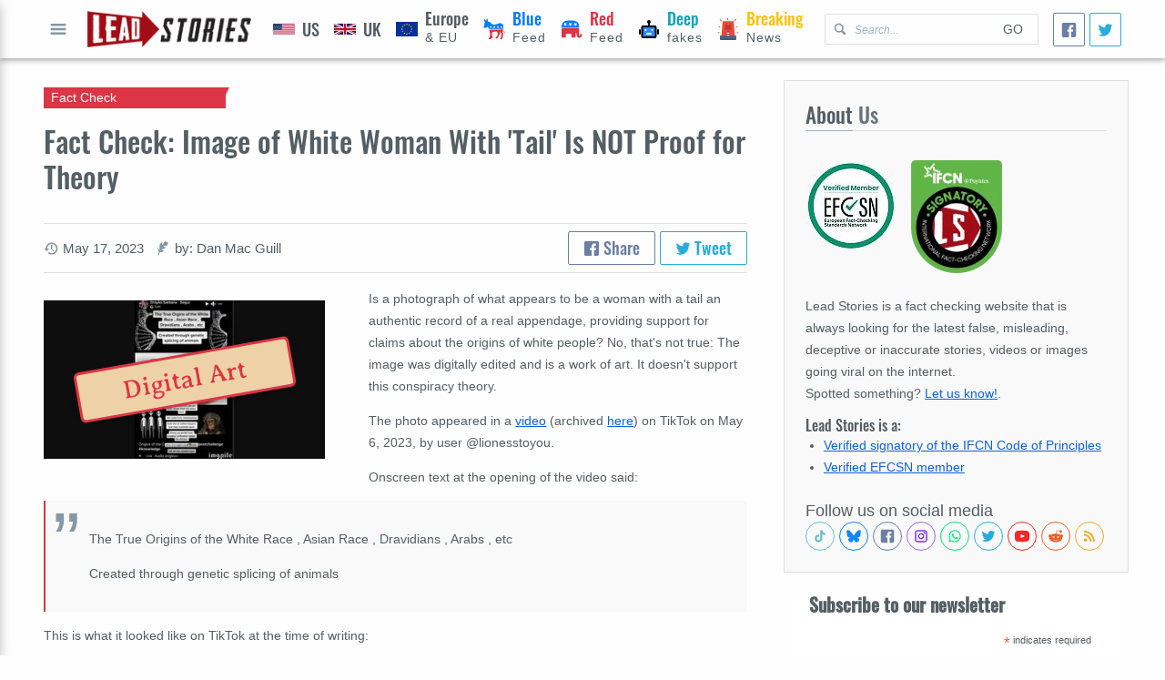

--- FILE ---
content_type: text/html; charset=utf-8
request_url: https://www.google.com/recaptcha/api2/aframe
body_size: 269
content:
<!DOCTYPE HTML><html><head><meta http-equiv="content-type" content="text/html; charset=UTF-8"></head><body><script nonce="Yw0yudR9kWg1HFG5E1X_kg">/** Anti-fraud and anti-abuse applications only. See google.com/recaptcha */ try{var clients={'sodar':'https://pagead2.googlesyndication.com/pagead/sodar?'};window.addEventListener("message",function(a){try{if(a.source===window.parent){var b=JSON.parse(a.data);var c=clients[b['id']];if(c){var d=document.createElement('img');d.src=c+b['params']+'&rc='+(localStorage.getItem("rc::a")?sessionStorage.getItem("rc::b"):"");window.document.body.appendChild(d);sessionStorage.setItem("rc::e",parseInt(sessionStorage.getItem("rc::e")||0)+1);localStorage.setItem("rc::h",'1768469574905');}}}catch(b){}});window.parent.postMessage("_grecaptcha_ready", "*");}catch(b){}</script></body></html>

--- FILE ---
content_type: application/javascript
request_url: https://leadstories.com/main.js+entry.js.pagespeed.jc.nXLDmQupcm.js
body_size: 1907
content:
var mod_pagespeed_S$NPaQhhXm = "function all(e){const t=document.querySelectorAll(e);return t?Array.from(t):[]}function extractTime(e){const t=new Date(e),n=e=>`0${e}`.slice(-2);return`${n(t.getHours())}:${n(t.getMinutes())}`}function getMetaDataBySelector(e,t,n){return all(e).reduce((e,r)=>{return e[r.getAttribute(t)]=r.getAttribute(n),e},{})}function timeDifference({current:e,previous:t,showDetails:n}){const r=e-t,o=\"<br/>ago\",a=e=>e>1?\"s\":\"\",c=e=>n?e:\"Today\";if(r<6e4)return c(\"Now\");if(r<36e5){const e=Math.round(r/6e4);return c(`${e} minute${a(e)}${o}`)}if(r<864e5){const e=Math.round(r/36e5);return c(`${e} hour${a(e)}${o}`)}if(r<2592e6){const e=Math.round(r/864e5);return`${e} day${a(e)}${o}`}if(r<31536e6){const e=Math.round(r/2592e6);return`${e} month${a(e)}${o}`}{const e=Math.round(r/31536e6);return`${e} year${a(e)}${o}`}}function attachClipboardCopyHandler(e,t){const n=document.getElementById(e);function r(){try{const e=this.querySelector(\"textarea\");e.focus(),e.select(),document.execCommand(\"copy\")&&alert(t)}catch(e){console.error(e)}}return!!n&&(n.addEventListener(\"click\",r),()=>n.removeEventListener(\"click\",r))}function enableModal(e={}){const t=Object.assign({button:\"menu-button\",overlay:\"modal-overlay\",modal:\"menu-modal\",closeBtn:\"menu-modal-close\"},e),n=document.getElementById(t.button),r=document.getElementById(t.overlay),o=document.getElementById(t.modal),a=document.getElementById(t.closeBtn);return n.addEventListener(\"click\",()=>{o.classList.add(\"is-visible\"),document.documentElement.classList.add(\"no-scroll\"),o.setAttribute(\"aria-hidden\",\"false\")}),r.addEventListener(\"click\",()=>{o.classList.remove(\"is-visible\"),document.documentElement.classList.remove(\"no-scroll\"),o.setAttribute(\"aria-hidden\",\"true\"),r.blur()}),a.addEventListener(\"click\",()=>{o.classList.remove(\"is-visible\"),document.documentElement.classList.remove(\"no-scroll\"),o.setAttribute(\"aria-hidden\",\"true\")}),{destroy:()=>{}}}function dropdown(){const e=Array.from(document.querySelectorAll(\".dropdown select\"));function t(e){let t=e.target.value?\"add\":\"remove\";e.target.classList[t](\"is-value-selected\"),t=\"\"===e.target.value?\"add\":\"remove\",e.target.classList[t](\"is-value-placeholder\")}return e.forEach(e=>{t({target:e}),e.addEventListener(\"change\",t)}),{elems:e,strip:()=>{e.forEach(e=>{e.classList.remove(\"is-value-selected\"),e.removeEventListener(\"change\",t)})}}}function enableSlider(e){const t=({container:e,index:t,slideItems:n})=>{const r=document.getElementById(e.dataset.caption);if(n[t]){let e=n[t].querySelector(\"img\");e&&(r.innerText=e.getAttribute(\"alt\"))}else r.innerText=\"\"},n=Object.assign({items:1,lazyload:!0,arrowKeys:!0,speed:380,controlsText:['<svg data-role=\"icon\" viewBox=\"0 0 24 24\"><use href=\"icons/chevron-left.svg\"></use></svg>','<svg data-role=\"icon\" viewBox=\"0 0 24 24\"><use href=\"icons/chevron-right.svg\"></use></svg>']},e);!0===n.caption&&(n.onInit=t);const r=tns(n);return!0===n.caption&&r.events.on(\"indexChanged\",t),r}function breakingNewsHandler({url:e,container:t,timeUpdateSelector:n,renderTemplate:r}){const o=Date.now();return fetch(e).then(e=>e.json()).then(e=>Object.entries(e).filter(([e,t])=>!!document.getElementById(e)).map(([e,t])=>r(e,t,o))).then(e=>{t.insertAdjacentHTML(e.join(\"\"),\"afterbegin\"),document.title=e.length?`(${e.length}) ${originaltitle}`:originaltitle;const r=all(n);return r.forEach(e=>{e.innerHTML=renderTime({previous:e.getAttribute(\"time\"),current:o})}),r})}function connectFBShare(){return window.FBConnect.then(e=>{const t=getMetaDataBySelector('meta[property^=\"og:\"]',\"property\",\"content\");all(\"a.facebook-share\").forEach(n=>{n.addEventListener(\"click\",n=>{n.preventDefault();const r={method:\"share\",href:t[\"og:url\"],quote:t[\"og:description\"]};e.ui(r,console.log)})})})}function connectTwitterShare(){window.TWConnect.then(e=>{let t=getMetaDataBySelector('meta[name^=\"tw:\"]',\"name\",\"content\");t=`?${t=Object.entries(t).map(([e,t])=>`${e.replace(\"tw:\",\"\")}=${t}`).join(\"&\")}`,all(\".twitter-share\").forEach(e=>{e.href+=t})})}function enableLazyloading(e,t,n){document.addEventListener(\"DOMContentLoaded\",()=>{const r=all(e);if(\"IntersectionObserver\"in window){const e=new IntersectionObserver((e,r)=>{e.forEach(e=>{if(e.isIntersecting){const o=e.target;Array.from(o.querySelectorAll(\"source\")).forEach(e=>{e[t]=e.dataset[n]}),o.dataset.loaded=!0,r.unobserve(o)}})},{threshold:.1});r.forEach(t=>e.observe(t))}else r.forEach(e=>{Array.from(e.querySelectorAll(\"source\")).forEach(e=>{e[t]=e.dataset[n]}),e.dataset.loaded=!0})})}";
var mod_pagespeed_0peQyYJN9r = "enableModal();\ndropdown();\n\nenableLazyloading('picture:not([data-loaded])', 'srcset', 'srcset');\n\nall('.mod-slider-container').forEach(el => {\n  enableSlider({\n    container: el,\n    caption: true,\n    lazyload: false\n  });\n});\n\nattachClipboardCopyHandler('url-to-share', 'URL copied to clipboard')\n\nconnectFBShare();\n\nconnectTwitterShare();\n\nconst entryUpdates = document.getElementById('breaking-updates');\nif (entryUpdates) {\n  const renderTime = ({ previous, current }) => `\n    <b>${timeDifference({ previous, current })}</b>\n    <span>${extractTime(previous)}</span>\n  `;\n  const renderTemplate = (id, { date, text }, current) => (`\n    <li id=\"${id}\" class=\"mod-breaking-news-update\">\n      <time class='mod-breaking-news-date date-info' datetime=\"${date}\">\n        ${renderTime({ previous: date, current })}  \n      </time>\n      <div class=\"mod-breaking-news-text\">${text}</div>\n    </li>\n  `);\n\n  const current = Date.now();\n  all('.date-info').forEach(el => {\n    const previous = new Date(el.getAttribute('datetime')).getTime();\n    el.innerHTML = renderTime({current, previous });\n  })\n  // breakingNewsHandler({\n  //   url: entryUpdates.dataSet.url,\n  //   container: entryUpdates,\n  //   renderTime,\n  //   renderTemplate,\n  //   timeUpdateSelector: '.date-info'\n  // });\n}";
